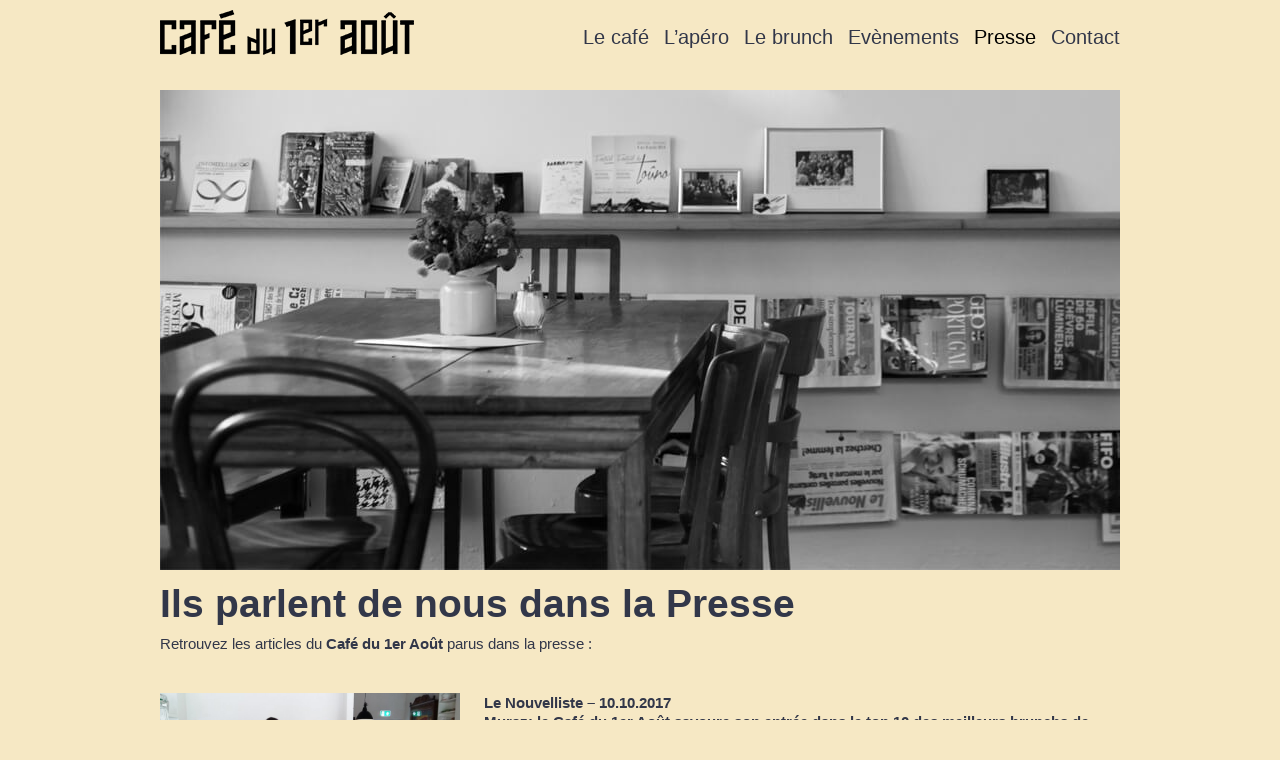

--- FILE ---
content_type: text/html; charset=UTF-8
request_url: https://www.cafedu1eraout.ch/revue-de-presse/
body_size: 11136
content:
<!DOCTYPE html>
<!--[if IE 8 ]> <html class="ie8"> <![endif]-->
<!--[if IE 9 ]> <html class="ie9"> <![endif]-->
<!--[if (gt IE 9)|!(IE)]><!--> <html lang="fr-FR"> <!--<![endif]-->
<head>

		
	<title>Ils parlent de nous dans la Presse - Café du 1er Août</title>

	<meta charset="UTF-8" />
	
	<!--Load WP Head-->
	
	<meta name='robots' content='index, follow, max-image-preview:large, max-snippet:-1, max-video-preview:-1' />

	<!-- This site is optimized with the Yoast SEO plugin v24.3 - https://yoast.com/wordpress/plugins/seo/ -->
	<link rel="canonical" href="https://www.cafedu1eraout.ch/revue-de-presse/" />
	<meta property="og:locale" content="fr_FR" />
	<meta property="og:type" content="article" />
	<meta property="og:title" content="Ils parlent de nous dans la Presse - Café du 1er Août" />
	<meta property="og:description" content="Retrouvez les articles du Café du 1er Août parus dans la presse : Le Nouvelliste &#8211; 10.10.2017 Muraz: le Café du 1er Août savoure son entrée dans le top 10 des meilleurs brunchs de Romandie Le Café du 1er Août est le seul établissement valaisan à paraître dans le classement des brunchs du Gault&amp;Millau Channel. Read More" />
	<meta property="og:url" content="https://www.cafedu1eraout.ch/revue-de-presse/" />
	<meta property="og:site_name" content="Café du 1er Août" />
	<meta property="article:modified_time" content="2025-02-27T06:48:56+00:00" />
	<meta property="og:image" content="https://www.cafedu1eraout.ch/wp-content/uploads/2017/10/revuedepressev3.jpg" />
	<meta property="og:image:width" content="960" />
	<meta property="og:image:height" content="480" />
	<meta property="og:image:type" content="image/jpeg" />
	<meta name="twitter:card" content="summary_large_image" />
	<meta name="twitter:label1" content="Durée de lecture estimée" />
	<meta name="twitter:data1" content="3 minutes" />
	<script type="application/ld+json" class="yoast-schema-graph">{"@context":"https://schema.org","@graph":[{"@type":"WebPage","@id":"https://www.cafedu1eraout.ch/revue-de-presse/","url":"https://www.cafedu1eraout.ch/revue-de-presse/","name":"Ils parlent de nous dans la Presse - Café du 1er Août","isPartOf":{"@id":"https://www.cafedu1eraout.ch/#website"},"primaryImageOfPage":{"@id":"https://www.cafedu1eraout.ch/revue-de-presse/#primaryimage"},"image":{"@id":"https://www.cafedu1eraout.ch/revue-de-presse/#primaryimage"},"thumbnailUrl":"https://www.cafedu1eraout.ch/wp-content/uploads/2017/10/revuedepressev3.jpg","datePublished":"2017-10-16T05:36:18+00:00","dateModified":"2025-02-27T06:48:56+00:00","breadcrumb":{"@id":"https://www.cafedu1eraout.ch/revue-de-presse/#breadcrumb"},"inLanguage":"fr-FR","potentialAction":[{"@type":"ReadAction","target":["https://www.cafedu1eraout.ch/revue-de-presse/"]}]},{"@type":"ImageObject","inLanguage":"fr-FR","@id":"https://www.cafedu1eraout.ch/revue-de-presse/#primaryimage","url":"https://www.cafedu1eraout.ch/wp-content/uploads/2017/10/revuedepressev3.jpg","contentUrl":"https://www.cafedu1eraout.ch/wp-content/uploads/2017/10/revuedepressev3.jpg","width":960,"height":480},{"@type":"BreadcrumbList","@id":"https://www.cafedu1eraout.ch/revue-de-presse/#breadcrumb","itemListElement":[{"@type":"ListItem","position":1,"name":"Accueil","item":"https://www.cafedu1eraout.ch/"},{"@type":"ListItem","position":2,"name":"Ils parlent de nous dans la Presse"}]},{"@type":"WebSite","@id":"https://www.cafedu1eraout.ch/#website","url":"https://www.cafedu1eraout.ch/","name":"Café du 1er Août","description":"","potentialAction":[{"@type":"SearchAction","target":{"@type":"EntryPoint","urlTemplate":"https://www.cafedu1eraout.ch/?s={search_term_string}"},"query-input":{"@type":"PropertyValueSpecification","valueRequired":true,"valueName":"search_term_string"}}],"inLanguage":"fr-FR"}]}</script>
	<!-- / Yoast SEO plugin. -->


<link rel='dns-prefetch' href='//www.googletagmanager.com' />
<link rel='dns-prefetch' href='//fonts.googleapis.com' />
<link rel="alternate" type="application/rss+xml" title="Café du 1er Août &raquo; Flux" href="https://www.cafedu1eraout.ch/feed/" />
<link rel="alternate" type="application/rss+xml" title="Café du 1er Août &raquo; Flux des commentaires" href="https://www.cafedu1eraout.ch/comments/feed/" />
<link rel="alternate" title="oEmbed (JSON)" type="application/json+oembed" href="https://www.cafedu1eraout.ch/wp-json/oembed/1.0/embed?url=https%3A%2F%2Fwww.cafedu1eraout.ch%2Frevue-de-presse%2F" />
<link rel="alternate" title="oEmbed (XML)" type="text/xml+oembed" href="https://www.cafedu1eraout.ch/wp-json/oembed/1.0/embed?url=https%3A%2F%2Fwww.cafedu1eraout.ch%2Frevue-de-presse%2F&#038;format=xml" />
<style id='wp-img-auto-sizes-contain-inline-css' type='text/css'>
img:is([sizes=auto i],[sizes^="auto," i]){contain-intrinsic-size:3000px 1500px}
/*# sourceURL=wp-img-auto-sizes-contain-inline-css */
</style>
<style id='wp-emoji-styles-inline-css' type='text/css'>

	img.wp-smiley, img.emoji {
		display: inline !important;
		border: none !important;
		box-shadow: none !important;
		height: 1em !important;
		width: 1em !important;
		margin: 0 0.07em !important;
		vertical-align: -0.1em !important;
		background: none !important;
		padding: 0 !important;
	}
/*# sourceURL=wp-emoji-styles-inline-css */
</style>
<style id='wp-block-library-inline-css' type='text/css'>
:root{--wp-block-synced-color:#7a00df;--wp-block-synced-color--rgb:122,0,223;--wp-bound-block-color:var(--wp-block-synced-color);--wp-editor-canvas-background:#ddd;--wp-admin-theme-color:#007cba;--wp-admin-theme-color--rgb:0,124,186;--wp-admin-theme-color-darker-10:#006ba1;--wp-admin-theme-color-darker-10--rgb:0,107,160.5;--wp-admin-theme-color-darker-20:#005a87;--wp-admin-theme-color-darker-20--rgb:0,90,135;--wp-admin-border-width-focus:2px}@media (min-resolution:192dpi){:root{--wp-admin-border-width-focus:1.5px}}.wp-element-button{cursor:pointer}:root .has-very-light-gray-background-color{background-color:#eee}:root .has-very-dark-gray-background-color{background-color:#313131}:root .has-very-light-gray-color{color:#eee}:root .has-very-dark-gray-color{color:#313131}:root .has-vivid-green-cyan-to-vivid-cyan-blue-gradient-background{background:linear-gradient(135deg,#00d084,#0693e3)}:root .has-purple-crush-gradient-background{background:linear-gradient(135deg,#34e2e4,#4721fb 50%,#ab1dfe)}:root .has-hazy-dawn-gradient-background{background:linear-gradient(135deg,#faaca8,#dad0ec)}:root .has-subdued-olive-gradient-background{background:linear-gradient(135deg,#fafae1,#67a671)}:root .has-atomic-cream-gradient-background{background:linear-gradient(135deg,#fdd79a,#004a59)}:root .has-nightshade-gradient-background{background:linear-gradient(135deg,#330968,#31cdcf)}:root .has-midnight-gradient-background{background:linear-gradient(135deg,#020381,#2874fc)}:root{--wp--preset--font-size--normal:16px;--wp--preset--font-size--huge:42px}.has-regular-font-size{font-size:1em}.has-larger-font-size{font-size:2.625em}.has-normal-font-size{font-size:var(--wp--preset--font-size--normal)}.has-huge-font-size{font-size:var(--wp--preset--font-size--huge)}.has-text-align-center{text-align:center}.has-text-align-left{text-align:left}.has-text-align-right{text-align:right}.has-fit-text{white-space:nowrap!important}#end-resizable-editor-section{display:none}.aligncenter{clear:both}.items-justified-left{justify-content:flex-start}.items-justified-center{justify-content:center}.items-justified-right{justify-content:flex-end}.items-justified-space-between{justify-content:space-between}.screen-reader-text{border:0;clip-path:inset(50%);height:1px;margin:-1px;overflow:hidden;padding:0;position:absolute;width:1px;word-wrap:normal!important}.screen-reader-text:focus{background-color:#ddd;clip-path:none;color:#444;display:block;font-size:1em;height:auto;left:5px;line-height:normal;padding:15px 23px 14px;text-decoration:none;top:5px;width:auto;z-index:100000}html :where(.has-border-color){border-style:solid}html :where([style*=border-top-color]){border-top-style:solid}html :where([style*=border-right-color]){border-right-style:solid}html :where([style*=border-bottom-color]){border-bottom-style:solid}html :where([style*=border-left-color]){border-left-style:solid}html :where([style*=border-width]){border-style:solid}html :where([style*=border-top-width]){border-top-style:solid}html :where([style*=border-right-width]){border-right-style:solid}html :where([style*=border-bottom-width]){border-bottom-style:solid}html :where([style*=border-left-width]){border-left-style:solid}html :where(img[class*=wp-image-]){height:auto;max-width:100%}:where(figure){margin:0 0 1em}html :where(.is-position-sticky){--wp-admin--admin-bar--position-offset:var(--wp-admin--admin-bar--height,0px)}@media screen and (max-width:600px){html :where(.is-position-sticky){--wp-admin--admin-bar--position-offset:0px}}

/*# sourceURL=wp-block-library-inline-css */
</style><style id='global-styles-inline-css' type='text/css'>
:root{--wp--preset--aspect-ratio--square: 1;--wp--preset--aspect-ratio--4-3: 4/3;--wp--preset--aspect-ratio--3-4: 3/4;--wp--preset--aspect-ratio--3-2: 3/2;--wp--preset--aspect-ratio--2-3: 2/3;--wp--preset--aspect-ratio--16-9: 16/9;--wp--preset--aspect-ratio--9-16: 9/16;--wp--preset--color--black: #000000;--wp--preset--color--cyan-bluish-gray: #abb8c3;--wp--preset--color--white: #ffffff;--wp--preset--color--pale-pink: #f78da7;--wp--preset--color--vivid-red: #cf2e2e;--wp--preset--color--luminous-vivid-orange: #ff6900;--wp--preset--color--luminous-vivid-amber: #fcb900;--wp--preset--color--light-green-cyan: #7bdcb5;--wp--preset--color--vivid-green-cyan: #00d084;--wp--preset--color--pale-cyan-blue: #8ed1fc;--wp--preset--color--vivid-cyan-blue: #0693e3;--wp--preset--color--vivid-purple: #9b51e0;--wp--preset--gradient--vivid-cyan-blue-to-vivid-purple: linear-gradient(135deg,rgb(6,147,227) 0%,rgb(155,81,224) 100%);--wp--preset--gradient--light-green-cyan-to-vivid-green-cyan: linear-gradient(135deg,rgb(122,220,180) 0%,rgb(0,208,130) 100%);--wp--preset--gradient--luminous-vivid-amber-to-luminous-vivid-orange: linear-gradient(135deg,rgb(252,185,0) 0%,rgb(255,105,0) 100%);--wp--preset--gradient--luminous-vivid-orange-to-vivid-red: linear-gradient(135deg,rgb(255,105,0) 0%,rgb(207,46,46) 100%);--wp--preset--gradient--very-light-gray-to-cyan-bluish-gray: linear-gradient(135deg,rgb(238,238,238) 0%,rgb(169,184,195) 100%);--wp--preset--gradient--cool-to-warm-spectrum: linear-gradient(135deg,rgb(74,234,220) 0%,rgb(151,120,209) 20%,rgb(207,42,186) 40%,rgb(238,44,130) 60%,rgb(251,105,98) 80%,rgb(254,248,76) 100%);--wp--preset--gradient--blush-light-purple: linear-gradient(135deg,rgb(255,206,236) 0%,rgb(152,150,240) 100%);--wp--preset--gradient--blush-bordeaux: linear-gradient(135deg,rgb(254,205,165) 0%,rgb(254,45,45) 50%,rgb(107,0,62) 100%);--wp--preset--gradient--luminous-dusk: linear-gradient(135deg,rgb(255,203,112) 0%,rgb(199,81,192) 50%,rgb(65,88,208) 100%);--wp--preset--gradient--pale-ocean: linear-gradient(135deg,rgb(255,245,203) 0%,rgb(182,227,212) 50%,rgb(51,167,181) 100%);--wp--preset--gradient--electric-grass: linear-gradient(135deg,rgb(202,248,128) 0%,rgb(113,206,126) 100%);--wp--preset--gradient--midnight: linear-gradient(135deg,rgb(2,3,129) 0%,rgb(40,116,252) 100%);--wp--preset--font-size--small: 13px;--wp--preset--font-size--medium: 20px;--wp--preset--font-size--large: 36px;--wp--preset--font-size--x-large: 42px;--wp--preset--spacing--20: 0.44rem;--wp--preset--spacing--30: 0.67rem;--wp--preset--spacing--40: 1rem;--wp--preset--spacing--50: 1.5rem;--wp--preset--spacing--60: 2.25rem;--wp--preset--spacing--70: 3.38rem;--wp--preset--spacing--80: 5.06rem;--wp--preset--shadow--natural: 6px 6px 9px rgba(0, 0, 0, 0.2);--wp--preset--shadow--deep: 12px 12px 50px rgba(0, 0, 0, 0.4);--wp--preset--shadow--sharp: 6px 6px 0px rgba(0, 0, 0, 0.2);--wp--preset--shadow--outlined: 6px 6px 0px -3px rgb(255, 255, 255), 6px 6px rgb(0, 0, 0);--wp--preset--shadow--crisp: 6px 6px 0px rgb(0, 0, 0);}:where(.is-layout-flex){gap: 0.5em;}:where(.is-layout-grid){gap: 0.5em;}body .is-layout-flex{display: flex;}.is-layout-flex{flex-wrap: wrap;align-items: center;}.is-layout-flex > :is(*, div){margin: 0;}body .is-layout-grid{display: grid;}.is-layout-grid > :is(*, div){margin: 0;}:where(.wp-block-columns.is-layout-flex){gap: 2em;}:where(.wp-block-columns.is-layout-grid){gap: 2em;}:where(.wp-block-post-template.is-layout-flex){gap: 1.25em;}:where(.wp-block-post-template.is-layout-grid){gap: 1.25em;}.has-black-color{color: var(--wp--preset--color--black) !important;}.has-cyan-bluish-gray-color{color: var(--wp--preset--color--cyan-bluish-gray) !important;}.has-white-color{color: var(--wp--preset--color--white) !important;}.has-pale-pink-color{color: var(--wp--preset--color--pale-pink) !important;}.has-vivid-red-color{color: var(--wp--preset--color--vivid-red) !important;}.has-luminous-vivid-orange-color{color: var(--wp--preset--color--luminous-vivid-orange) !important;}.has-luminous-vivid-amber-color{color: var(--wp--preset--color--luminous-vivid-amber) !important;}.has-light-green-cyan-color{color: var(--wp--preset--color--light-green-cyan) !important;}.has-vivid-green-cyan-color{color: var(--wp--preset--color--vivid-green-cyan) !important;}.has-pale-cyan-blue-color{color: var(--wp--preset--color--pale-cyan-blue) !important;}.has-vivid-cyan-blue-color{color: var(--wp--preset--color--vivid-cyan-blue) !important;}.has-vivid-purple-color{color: var(--wp--preset--color--vivid-purple) !important;}.has-black-background-color{background-color: var(--wp--preset--color--black) !important;}.has-cyan-bluish-gray-background-color{background-color: var(--wp--preset--color--cyan-bluish-gray) !important;}.has-white-background-color{background-color: var(--wp--preset--color--white) !important;}.has-pale-pink-background-color{background-color: var(--wp--preset--color--pale-pink) !important;}.has-vivid-red-background-color{background-color: var(--wp--preset--color--vivid-red) !important;}.has-luminous-vivid-orange-background-color{background-color: var(--wp--preset--color--luminous-vivid-orange) !important;}.has-luminous-vivid-amber-background-color{background-color: var(--wp--preset--color--luminous-vivid-amber) !important;}.has-light-green-cyan-background-color{background-color: var(--wp--preset--color--light-green-cyan) !important;}.has-vivid-green-cyan-background-color{background-color: var(--wp--preset--color--vivid-green-cyan) !important;}.has-pale-cyan-blue-background-color{background-color: var(--wp--preset--color--pale-cyan-blue) !important;}.has-vivid-cyan-blue-background-color{background-color: var(--wp--preset--color--vivid-cyan-blue) !important;}.has-vivid-purple-background-color{background-color: var(--wp--preset--color--vivid-purple) !important;}.has-black-border-color{border-color: var(--wp--preset--color--black) !important;}.has-cyan-bluish-gray-border-color{border-color: var(--wp--preset--color--cyan-bluish-gray) !important;}.has-white-border-color{border-color: var(--wp--preset--color--white) !important;}.has-pale-pink-border-color{border-color: var(--wp--preset--color--pale-pink) !important;}.has-vivid-red-border-color{border-color: var(--wp--preset--color--vivid-red) !important;}.has-luminous-vivid-orange-border-color{border-color: var(--wp--preset--color--luminous-vivid-orange) !important;}.has-luminous-vivid-amber-border-color{border-color: var(--wp--preset--color--luminous-vivid-amber) !important;}.has-light-green-cyan-border-color{border-color: var(--wp--preset--color--light-green-cyan) !important;}.has-vivid-green-cyan-border-color{border-color: var(--wp--preset--color--vivid-green-cyan) !important;}.has-pale-cyan-blue-border-color{border-color: var(--wp--preset--color--pale-cyan-blue) !important;}.has-vivid-cyan-blue-border-color{border-color: var(--wp--preset--color--vivid-cyan-blue) !important;}.has-vivid-purple-border-color{border-color: var(--wp--preset--color--vivid-purple) !important;}.has-vivid-cyan-blue-to-vivid-purple-gradient-background{background: var(--wp--preset--gradient--vivid-cyan-blue-to-vivid-purple) !important;}.has-light-green-cyan-to-vivid-green-cyan-gradient-background{background: var(--wp--preset--gradient--light-green-cyan-to-vivid-green-cyan) !important;}.has-luminous-vivid-amber-to-luminous-vivid-orange-gradient-background{background: var(--wp--preset--gradient--luminous-vivid-amber-to-luminous-vivid-orange) !important;}.has-luminous-vivid-orange-to-vivid-red-gradient-background{background: var(--wp--preset--gradient--luminous-vivid-orange-to-vivid-red) !important;}.has-very-light-gray-to-cyan-bluish-gray-gradient-background{background: var(--wp--preset--gradient--very-light-gray-to-cyan-bluish-gray) !important;}.has-cool-to-warm-spectrum-gradient-background{background: var(--wp--preset--gradient--cool-to-warm-spectrum) !important;}.has-blush-light-purple-gradient-background{background: var(--wp--preset--gradient--blush-light-purple) !important;}.has-blush-bordeaux-gradient-background{background: var(--wp--preset--gradient--blush-bordeaux) !important;}.has-luminous-dusk-gradient-background{background: var(--wp--preset--gradient--luminous-dusk) !important;}.has-pale-ocean-gradient-background{background: var(--wp--preset--gradient--pale-ocean) !important;}.has-electric-grass-gradient-background{background: var(--wp--preset--gradient--electric-grass) !important;}.has-midnight-gradient-background{background: var(--wp--preset--gradient--midnight) !important;}.has-small-font-size{font-size: var(--wp--preset--font-size--small) !important;}.has-medium-font-size{font-size: var(--wp--preset--font-size--medium) !important;}.has-large-font-size{font-size: var(--wp--preset--font-size--large) !important;}.has-x-large-font-size{font-size: var(--wp--preset--font-size--x-large) !important;}
/*# sourceURL=global-styles-inline-css */
</style>

<style id='classic-theme-styles-inline-css' type='text/css'>
/*! This file is auto-generated */
.wp-block-button__link{color:#fff;background-color:#32373c;border-radius:9999px;box-shadow:none;text-decoration:none;padding:calc(.667em + 2px) calc(1.333em + 2px);font-size:1.125em}.wp-block-file__button{background:#32373c;color:#fff;text-decoration:none}
/*# sourceURL=/wp-includes/css/classic-themes.min.css */
</style>
<link rel='stylesheet' id='default-css' href='https://www.cafedu1eraout.ch/wp-content/themes/cafedu1eraout/js/lightbox/themes/default/jquery.lightbox.css' type='text/css' media='screen' />
<link rel='stylesheet' id='options_typography_Open+Sans-css' href='http://fonts.googleapis.com/css?family=Open+Sans' type='text/css' media='all' />
<link rel='stylesheet' id='main-css' href='https://www.cafedu1eraout.ch/wp-content/themes/cafedu1eraout/style.css?ver=1.3.0' type='text/css' media='screen' />
<link rel='stylesheet' id='newsletter-css' href='https://www.cafedu1eraout.ch/wp-content/plugins/newsletter/style.css?ver=9.1.0' type='text/css' media='all' />
<script type="text/javascript" src="https://www.cafedu1eraout.ch/wp-includes/js/jquery/jquery.min.js?ver=3.7.1" id="jquery-core-js"></script>
<script type="text/javascript" src="https://www.cafedu1eraout.ch/wp-includes/js/jquery/jquery-migrate.min.js?ver=3.4.1" id="jquery-migrate-js"></script>

<!-- Extrait Google Analytics ajouté par Site Kit -->
<script type="text/javascript" src="https://www.googletagmanager.com/gtag/js?id=GT-PLFF3VQ" id="google_gtagjs-js" async></script>
<script type="text/javascript" id="google_gtagjs-js-after">
/* <![CDATA[ */
window.dataLayer = window.dataLayer || [];function gtag(){dataLayer.push(arguments);}
gtag('set', 'linker', {"domains":["www.cafedu1eraout.ch"]} );
gtag("js", new Date());
gtag("set", "developer_id.dZTNiMT", true);
gtag("config", "GT-PLFF3VQ");
//# sourceURL=google_gtagjs-js-after
/* ]]> */
</script>

<!-- Arrêter l&#039;extrait Google Analytics ajouté par Site Kit -->
<link rel="https://api.w.org/" href="https://www.cafedu1eraout.ch/wp-json/" /><link rel="alternate" title="JSON" type="application/json" href="https://www.cafedu1eraout.ch/wp-json/wp/v2/pages/880" /><link rel="EditURI" type="application/rsd+xml" title="RSD" href="https://www.cafedu1eraout.ch/xmlrpc.php?rsd" />
<meta name="generator" content="WordPress 6.9" />
<link rel='shortlink' href='https://www.cafedu1eraout.ch/?p=880' />
<meta name="generator" content="Site Kit by Google 1.122.0" /><!--[if lt IE 9]><script src="https://www.cafedu1eraout.ch/wp-content/themes/cafedu1eraout/js/html5.js"></script><script src="https://www.cafedu1eraout.ch/wp-content/themes/cafedu1eraout/js/respond.min.js"></script><style> .shadow { behavior: url(https://www.cafedu1eraout.ch/wp-content/themes/cafedu1eraout/js/PIE.htc) }</style><![endif]-->	
	<!-- End WP Head -->
	
	<meta http-equiv="X-UA-Compatible" content="IE=edge,chrome=1">
	
		<link rel="shortcut icon" href="https://www.cafedu1eraout.ch/wp-content/uploads/2024/03/LOGO_CD1er.jpg" type="image/x-icon" />
		
		
	<meta name="viewport" content="width=device-width, initial-scale=1.0">
	
	
			
<!-- Theme Version -->
<meta name="generator" content="Moonrise 1.3.0" />
				
				 
<style type='text/css'>
	
	body {font-family:Open Sans, sans-serif; font-size:15px; }
#text-logo p, #text-logo h1 {font-family:Open Sans, sans-serif; font-size:50px; }
h1, h2, h3, h4, h5, h6 {font-family:Open Sans, sans-serif; font-size:Array; }
#header li {font-family:Open Sans, sans-serif; font-size:20px; }
	
	body { background:  #f6e8c4    ; 
		 }
					body { color: #323749 }
				h1, h2, h3, h4, h5, h6 { color: #323749 }
				a, a:visited { color: #6e0000 }
				a:hover { color: #bb2c2c }
				#header, .fixed #header { background-color: #f6e8c4 }
					select.tinynav,
		#navigation li a,
		#navigation li a:visited,
		#header div.menu ul li a,
		#header div.menu ul li a:visited { 
			color: #323749; 
			border-color: #323749;
		}
				#navigation,
		#header div.menu { margin-top: 27px; }
				#navigation li.current-menu-item a,
		#navigation li a:hover,
		#header div.menu ul li a:hover,
		#header div.menu ul li.current_page_item a { color: #bb2c2c; }
				#header .menu li ul { background-color: #bb2c2c; }
				input[type="button"],
		input[type="submit"] { background-color: #bb2c2c; }
		
		#author,
		#comment,
		#email,
		#url,
		input#s,
		textarea,
		input[type="text"],
		.gform_body input,
		.gform_body textarea,
		li.bypostauthor { border-left-color: #bb2c2c; }
				 a.button,
		 input[type="button"],
		 input[type="submit"] { color: #ffffff; }
				a:hover.button,
		input:hover[type="button"],
		input:hover[type="submit"] { background-color: #323749;}
				input:hover[type="button"],
		input:hover[type="submit"] { color: #ffffff; }
		
	
</style>
 
    
    <!--Load Booking Form-->
    
    <script>jQuery(document).ready(function ($) {
	$('.rtb-booking-form form').attr( 'action', '#six' );
});</script>

	<!--Load Booking Form-->
	
</head>

<body class="wp-singular page-template page-template-page-full page-template-page-full-php page page-id-880 wp-theme-cafedu1eraout chrome fixed">
<div id="fb-root"></div>
<script>(function(d, s, id) {
  var js, fjs = d.getElementsByTagName(s)[0];
  if (d.getElementById(id)) return;
  js = d.createElement(s); js.id = id;
  js.src = "//connect.facebook.net/fr_FR/sdk.js#xfbml=1&version=v2.0";
  fjs.parentNode.insertBefore(js, fjs);
}(document, 'script', 'facebook-jssdk'));</script>
	<div id="header">
		
		<div id="header-content" class="cf">
		
						
				<div id="logo"><p><a href="https://www.cafedu1eraout.ch/"><img src="https://www.cafedu1eraout.ch/wp-content/uploads/2014/08/logo_cafedu1eraout.gif" alt="Café du 1er Août" /></a></p>				</div>
				
						
			<nav id="navigation" class="header-menu"><ul id="site-navigation" class="menu"><li id="menu-item-99" class="menu-item menu-item-type-custom menu-item-object-custom menu-item-home menu-item-99"><a href="http://www.cafedu1eraout.ch/#two">Le café</a></li>
<li id="menu-item-100" class="menu-item menu-item-type-custom menu-item-object-custom menu-item-home menu-item-100"><a href="http://www.cafedu1eraout.ch/#three">L&rsquo;apéro</a></li>
<li id="menu-item-101" class="menu-item menu-item-type-custom menu-item-object-custom menu-item-home menu-item-101"><a href="http://www.cafedu1eraout.ch/#four">Le brunch</a></li>
<li id="menu-item-102" class="menu-item menu-item-type-custom menu-item-object-custom menu-item-home menu-item-102"><a href="http://www.cafedu1eraout.ch/#five">Evènements</a></li>
<li id="menu-item-950" class="menu-item menu-item-type-post_type menu-item-object-page current-menu-item page_item page-item-880 current_page_item menu-item-950"><a href="https://www.cafedu1eraout.ch/revue-de-presse/" aria-current="page">Presse</a></li>
<li id="menu-item-31" class="menu-item menu-item-type-custom menu-item-object-custom menu-item-home menu-item-31"><a href="http://www.cafedu1eraout.ch/#six">Contact</a></li>
</ul></nav>		
		</div><!-- #header-content -->
			
	</div><!-- #header -->
<div class="wrap cf">
		
		
		<article id="post-880" class="post-880 page type-page status-publish format-image has-post-thumbnail hentry">
			
			
		<div class="featured"><a href="https://www.cafedu1eraout.ch/revue-de-presse/" rel="bookmark"><img width="960" height="480" src="https://www.cafedu1eraout.ch/wp-content/uploads/2017/10/revuedepressev3-960x480.jpg" class="attachment-single size-single wp-post-image" alt="" decoding="async" fetchpriority="high" srcset="https://www.cafedu1eraout.ch/wp-content/uploads/2017/10/revuedepressev3.jpg 960w, https://www.cafedu1eraout.ch/wp-content/uploads/2017/10/revuedepressev3-300x150.jpg 300w, https://www.cafedu1eraout.ch/wp-content/uploads/2017/10/revuedepressev3-768x384.jpg 768w, https://www.cafedu1eraout.ch/wp-content/uploads/2017/10/revuedepressev3-710x355.jpg 710w, https://www.cafedu1eraout.ch/wp-content/uploads/2017/10/revuedepressev3-200x100.jpg 200w, https://www.cafedu1eraout.ch/wp-content/uploads/2017/10/revuedepressev3-310x155.jpg 310w" sizes="(max-width: 960px) 100vw, 960px" /></a></div>
	
			
			<h1 class="page-title">Ils parlent de nous dans la Presse</h1>
			
			<p style="margin-bottom: 40px;">Retrouvez les articles du <strong>Café du 1er Août</strong> parus dans la presse :</p>
<div style="display: inline-block;">
<div><a href="https://www.lenouvelliste.ch/articles/valais/valais-central/muraz-le-cafe-du-1er-aout-entre-dans-le-top-10-du-classement-des-brunchs-du-gault-et-millau-channel-707333" target="_blank" rel="noopener noreferrer"><img decoding="async" class="size-medium wp-image-694 alignleft" src="https://www.cafedu1eraout.ch/wp-content/uploads/2017/10/asset-version-74b61a6a61-brunch.jpg" alt="" width="300" height="110"></a></div>
<div><b>Le Nouvelliste &#8211; 10.10.2017</b></div>
<div><b>Muraz: le Café du 1er Août savoure son entrée dans le top 10 des meilleurs brunchs de Romandie </b></div>
<div>Le Café du 1er Août est le seul établissement valaisan à paraître dans le classement des brunchs du Gault&amp;Millau Channel. Une consécration pour son équipe, mais aussi pour tout le village.</div>
<div><a href="https://www.lenouvelliste.ch/articles/valais/valais-central/muraz-le-cafe-du-1er-aout-entre-dans-le-top-10-du-classement-des-brunchs-du-gault-et-millau-channel-707333" target="_blank" rel="noopener noreferrer">Lire l&rsquo;article</a></div>
</div>
<hr>
<div style="display: inline-block;">
<div><a href="https://www.gaultmillau.ch/fr/sevader/les-10-meilleurs-brunchs" target="_blank" rel="noopener noreferrer"><img decoding="async" class="size-medium wp-image-694 alignleft" src="https://www.cafedu1eraout.ch/wp-content/uploads/2017/10/gaultmillau_channel_brunch_cafe1eraout.jpg" alt="" width="300" height="110"></a></div>
<div><b>Gault &amp; Millau &#8211; 12.09.2017</b></div>
<div><b>Les 10 meilleurs brunchs</b></div>
<div>A deux pas des vignes, ce café propose tous les dimanches des brunchs composés de produits &nbsp;issus de commerces locaux: pains de chez <i>Moreillon</i>, charcuteries de chez <i>Girardin</i>…</div>
<div><a href="https://www.gaultmillau.ch/fr/top-10/10-brunchs-vraiment-cool-pour-le-1er-aout-733553" target="_blank" rel="noopener noreferrer">Lire l&rsquo;article</a></div>
</div>
<hr>
<div style="display: inline-block;">
<div><a href="https://www.lenouvelliste.ch/articles/valais/valais-central/une-saint-valentin-qui-pue-du-bec-635665" target="_blank" rel="noopener noreferrer"><img loading="lazy" decoding="async" class="size-medium wp-image-694 alignleft" src="https://www.cafedu1eraout.ch/wp-content/uploads/2017/10/asset-version-39a578823d-DATA_ART_4451828.JPG.jpg" alt="" width="300" height="110"></a></div>
<div><b>Le Nouvelliste &#8211; 13.02.2017</b></div>
<div><b>Une Saint-Valentin qui pue du bec</b></div>
<div>Des endives au roquefort accompagnées de pain à l’ail, des spaghettis au pesto relevé et un gâteau au gros sel. A première vue, personne ne devrait être confronté à un tel menu ce mardi à l’occasion de la Saint-Valentin. A moins qu’une rupture ou un divorce ne figure à l’ordre du jour de la soirée. Pourtant, il sera&#8230;</div>
<div><a href="https://www.lenouvelliste.ch/articles/valais/valais-central/une-saint-valentin-qui-pue-du-bec-635665" target="_blank" rel="noopener noreferrer">Lire l&rsquo;article</a></div>
</div>
<hr>
<div style="display: inline-block;">
<div><a href="https://www.cafedu1eraout.ch/wp-content/uploads/2018/03/fooby_2303.pdf" target="_blank" rel="noopener noreferrer"><img loading="lazy" decoding="async" class="size-medium wp-image-694 alignleft" src="https://www.cafedu1eraout.ch/wp-content/uploads/2018/03/20minutesch.jpg" alt="" width="300" height="110"></a></div>
<div><b>20minutes.ch &#8211; 23.03.2018</b></div>
<div><b>Brunch: allez-y sans prise de tête</b></div>
<div>«La clientèle Suisse est super», déclare Anna-Katharina Lode. Forte d’expériences dans des hôtels et restaurants à l’étranger, la patronne du Café du 1er août témoigne: «Ici, les clients ne surchargent pas leurs assiettes.» Ce que confirment les patrons des Trentenaires aiment la bonne bière et du Living Room&#8230;</div>
<div><a href="https://www.cafedu1eraout.ch/wp-content/uploads/2018/03/fooby_2303.pdf" target="_blank" rel="noopener noreferrer">Lire l&rsquo;article</a></div>
</div>
<h2 style="margin: 40px 0px;">Nos partenaires médias</h2>
<div style="margin-bottom: 20px;">
<div class="video-container"><iframe loading="lazy" src="https://www.youtube.com/embed/hn2v2y7ZZfg?rel=0" allowfullscreen="allowfullscreen" width="640" height="360" frameborder="0"></iframe></div>
</div>
<div><b>Passeport Valaisan</b></div>
<div>Dans un cadre original et chaleureux, venez découvrir le Café du 1er Août ! Brunch, apéros, concerts, soirées jeux et bien plus encore vous attendent à Muraz.</div>
<div><a href="https://www.passeport-valaisan.ch/fr/?post_type=dd_events&amp;p=11230/" target="_blank" rel="noopener noreferrer">Lire l&rsquo;article</a></div>
<div style="padding: 60px 0px;"></div>
<style type="text/css">
h1 {<br />
    padding-top: 40px !important;<br />
}<br />
</style>
			
						
		</article>
		
		

</div>


<footer id="site">

	<div class="footer-left">
		
				
			<p>Photos Valéry Monnet<br />
            Création site web <a href="http://www.feather-graph.com" title="Création site internet">Feather Graph</a><br /><br />
				&copy; 2026 Café du 1er Août 
			</p> 
		
			
	</div>
	
	<div class="footer-right">
		
			
	</div>

</footer>

<script type='text/javascript'>
/* <![CDATA[ */
var rtb_pickadate = {"date_format":"d mmmm yyyy","time_format":"HH:i","disable_dates":[],"schedule_open":null,"schedule_closed":null,"multiple_locations_enabled":false,"early_bookings":null,"late_bookings":null,"enable_max_reservations":null,"max_people":null,"enable_tables":null,"date_onload":null,"time_interval":"30","first_day":"1","allow_past":false,"date_today_label":"Aujourdhui","date_clear_label":"Effacer","date_close_label":"Fermer","time_clear_label":"Effacer"}
/* ]]> */
</script>
<script type="speculationrules">
{"prefetch":[{"source":"document","where":{"and":[{"href_matches":"/*"},{"not":{"href_matches":["/wp-*.php","/wp-admin/*","/wp-content/uploads/*","/wp-content/*","/wp-content/plugins/*","/wp-content/themes/cafedu1eraout/*","/*\\?(.+)"]}},{"not":{"selector_matches":"a[rel~=\"nofollow\"]"}},{"not":{"selector_matches":".no-prefetch, .no-prefetch a"}}]},"eagerness":"conservative"}]}
</script>
<script type="text/javascript" src="https://www.cafedu1eraout.ch/wp-content/themes/cafedu1eraout/js/lightbox/lightbox.js" id="lightbox-js"></script>
<script type="text/javascript" src="https://www.cafedu1eraout.ch/wp-content/themes/cafedu1eraout/js/fitvids.js" id="vids-js"></script>
<script type="text/javascript" src="https://www.cafedu1eraout.ch/wp-content/themes/cafedu1eraout/js/flexslider.js" id="flex-js"></script>
<script type="text/javascript" src="https://www.cafedu1eraout.ch/wp-includes/js/imagesloaded.min.js?ver=5.0.0" id="imagesloaded-js"></script>
<script type="text/javascript" src="https://www.cafedu1eraout.ch/wp-includes/js/masonry.min.js?ver=4.2.2" id="masonry-js"></script>
<script type="text/javascript" src="https://www.cafedu1eraout.ch/wp-includes/js/jquery/jquery.masonry.min.js?ver=3.1.2b" id="jquery-masonry-js"></script>
<script type="text/javascript" src="https://www.cafedu1eraout.ch/wp-content/themes/cafedu1eraout/js/superfish.js" id="superfish-js"></script>
<script type="text/javascript" src="https://www.cafedu1eraout.ch/wp-content/themes/cafedu1eraout/js/hoverIntent.js" id="hoverintent-js"></script>
<script type="text/javascript" src="https://www.cafedu1eraout.ch/wp-content/themes/cafedu1eraout/js/tinynav.js" id="tinynav-js"></script>
<script type="text/javascript" id="newsletter-js-extra">
/* <![CDATA[ */
var newsletter_data = {"action_url":"https://www.cafedu1eraout.ch/wp-admin/admin-ajax.php"};
//# sourceURL=newsletter-js-extra
/* ]]> */
</script>
<script type="text/javascript" src="https://www.cafedu1eraout.ch/wp-content/plugins/newsletter/main.js?ver=9.1.0" id="newsletter-js"></script>
<script id="wp-emoji-settings" type="application/json">
{"baseUrl":"https://s.w.org/images/core/emoji/17.0.2/72x72/","ext":".png","svgUrl":"https://s.w.org/images/core/emoji/17.0.2/svg/","svgExt":".svg","source":{"concatemoji":"https://www.cafedu1eraout.ch/wp-includes/js/wp-emoji-release.min.js?ver=6.9"}}
</script>
<script type="module">
/* <![CDATA[ */
/*! This file is auto-generated */
const a=JSON.parse(document.getElementById("wp-emoji-settings").textContent),o=(window._wpemojiSettings=a,"wpEmojiSettingsSupports"),s=["flag","emoji"];function i(e){try{var t={supportTests:e,timestamp:(new Date).valueOf()};sessionStorage.setItem(o,JSON.stringify(t))}catch(e){}}function c(e,t,n){e.clearRect(0,0,e.canvas.width,e.canvas.height),e.fillText(t,0,0);t=new Uint32Array(e.getImageData(0,0,e.canvas.width,e.canvas.height).data);e.clearRect(0,0,e.canvas.width,e.canvas.height),e.fillText(n,0,0);const a=new Uint32Array(e.getImageData(0,0,e.canvas.width,e.canvas.height).data);return t.every((e,t)=>e===a[t])}function p(e,t){e.clearRect(0,0,e.canvas.width,e.canvas.height),e.fillText(t,0,0);var n=e.getImageData(16,16,1,1);for(let e=0;e<n.data.length;e++)if(0!==n.data[e])return!1;return!0}function u(e,t,n,a){switch(t){case"flag":return n(e,"\ud83c\udff3\ufe0f\u200d\u26a7\ufe0f","\ud83c\udff3\ufe0f\u200b\u26a7\ufe0f")?!1:!n(e,"\ud83c\udde8\ud83c\uddf6","\ud83c\udde8\u200b\ud83c\uddf6")&&!n(e,"\ud83c\udff4\udb40\udc67\udb40\udc62\udb40\udc65\udb40\udc6e\udb40\udc67\udb40\udc7f","\ud83c\udff4\u200b\udb40\udc67\u200b\udb40\udc62\u200b\udb40\udc65\u200b\udb40\udc6e\u200b\udb40\udc67\u200b\udb40\udc7f");case"emoji":return!a(e,"\ud83e\u1fac8")}return!1}function f(e,t,n,a){let r;const o=(r="undefined"!=typeof WorkerGlobalScope&&self instanceof WorkerGlobalScope?new OffscreenCanvas(300,150):document.createElement("canvas")).getContext("2d",{willReadFrequently:!0}),s=(o.textBaseline="top",o.font="600 32px Arial",{});return e.forEach(e=>{s[e]=t(o,e,n,a)}),s}function r(e){var t=document.createElement("script");t.src=e,t.defer=!0,document.head.appendChild(t)}a.supports={everything:!0,everythingExceptFlag:!0},new Promise(t=>{let n=function(){try{var e=JSON.parse(sessionStorage.getItem(o));if("object"==typeof e&&"number"==typeof e.timestamp&&(new Date).valueOf()<e.timestamp+604800&&"object"==typeof e.supportTests)return e.supportTests}catch(e){}return null}();if(!n){if("undefined"!=typeof Worker&&"undefined"!=typeof OffscreenCanvas&&"undefined"!=typeof URL&&URL.createObjectURL&&"undefined"!=typeof Blob)try{var e="postMessage("+f.toString()+"("+[JSON.stringify(s),u.toString(),c.toString(),p.toString()].join(",")+"));",a=new Blob([e],{type:"text/javascript"});const r=new Worker(URL.createObjectURL(a),{name:"wpTestEmojiSupports"});return void(r.onmessage=e=>{i(n=e.data),r.terminate(),t(n)})}catch(e){}i(n=f(s,u,c,p))}t(n)}).then(e=>{for(const n in e)a.supports[n]=e[n],a.supports.everything=a.supports.everything&&a.supports[n],"flag"!==n&&(a.supports.everythingExceptFlag=a.supports.everythingExceptFlag&&a.supports[n]);var t;a.supports.everythingExceptFlag=a.supports.everythingExceptFlag&&!a.supports.flag,a.supports.everything||((t=a.source||{}).concatemoji?r(t.concatemoji):t.wpemoji&&t.twemoji&&(r(t.twemoji),r(t.wpemoji)))});
//# sourceURL=https://www.cafedu1eraout.ch/wp-includes/js/wp-emoji-loader.min.js
/* ]]> */
</script>
	
<script>

// Flexslider	
	jQuery(window).load(function() {
		jQuery('.flexslider').flexslider({
			animation           :	"slide",
			slideshow           :	true,
			slideshowSpeed      :	5000,
			animationDuration   :	750,
			controlNav          :	false,
			smoothHeight		:	true, 
			directionNav        :	true,
			pauseOnAction       :	true,
			pauseOnHover        :	true,
			useCSS				:	false,
			video				:	true
		});
	});

// superfish
	jQuery(document).ready(function() { 
	        jQuery('#header ul.menu').superfish({ 
	            delay:       1000,                             
	            animation:   {opacity:'show',height:'show'},   
	            speed:       'fast'                          
	        }); 
	    });

// Fit videos
	jQuery(document).ready(function(){
		jQuery(".organizedthemes-video").fitVids();
	});


// Tinynav
	jQuery(function(){
		jQuery("#site-navigation").tinyNav({
		  active: 'selected',
		  header: 'Menu'
		});
	});


	
// Load Lightbox and add lightbox class and rel for prev/next functionality
		jQuery(document).ready(function(){
	    	jQuery('.lightbox').lightbox();
	    		
	    		jQuery('div.gallery a').attr('rel', 'gallery');
	    		jQuery('div.images a').attr('rel', 'gallery');
	    
	    });
	
	// Add lightbox class to single images with links:
		jQuery('a').each(function(){
			
			if ( this.href.toLowerCase().substr(-4).indexOf('.jpg') < 0 &&
			     this.href.toLowerCase().substr(-5).indexOf('.jpeg') < 0 &&
			     this.href.toLowerCase().substr(-4).indexOf('.png') < 0 &&
			     this.href.toLowerCase().substr(-4).indexOf('.gif') < 0 )
			return;
	
			var $lnk = jQuery(this); 
			
			$lnk.addClass('lightbox');
		
		});


// Masonry for widgets, staff and menu
	var $food = jQuery('.food-menu');
		$food.imagesLoaded(function(){
		$food.masonry({
			itemSelector	: '.menu-list',
			gutterWidth		: 60,
			isAnimated		: true
		});
	});
	
	var $staff = jQuery('.staff-list ul');
		$staff.imagesLoaded(function(){
		$staff.masonry({
			itemSelector	: 'li',
			gutterWidth		: 30,
			isAnimated		: true
		});
	});

// Adds class to our header upon scroll
	jQuery(window).scroll(function() {
	
	    if(jQuery(this).scrollTop() > 0) {
	    	jQuery('#header').addClass('movement');
	    } else {
	    	jQuery('#header').removeClass('movement');
	    }
	    
	});

// Smooth Scrolling 
	jQuery(function($) {
	  $('a[href*=#]:not([href=#])').click(function() {
	    if (location.pathname.replace(/^\//,'') == this.pathname.replace(/^\//,'') && location.hostname == this.hostname) {
	      var target = $(this.hash);
	      target = target.length ? target : $('[name=' + this.hash.slice(1) +']');
	      if (target.length) {
	        $('html,body').animate({
	          scrollTop: target.offset().top - 100
	        }, 1000);
	        return false;
	      }
	    }
	  });
	});


// Set top distance for first home block
//	jQuery(document).ready(function(){
//		
//		var headerHeight = jQuery('#header').height();
//	
//		jQuery('.fixed #one').css({'margin-top': headerHeight - 5});
//	
//	})
	
</script>



</body>
</html>

<!-- 52 queries. 0,181 seconds. -->


<link rel="stylesheet" href="https://cdnjs.cloudflare.com/ajax/libs/fancybox/3.5.7/jquery.fancybox.min.css">
<script src="https://cdnjs.cloudflare.com/ajax/libs/fancybox/3.5.7/jquery.fancybox.min.js"></script>

<script type="text/javascript">
    jQuery(document).ready(function($) {
        $("a.lightbox").fancybox();
    });
</script>


--- FILE ---
content_type: text/css
request_url: https://www.cafedu1eraout.ch/wp-content/themes/cafedu1eraout/style.css?ver=1.3.0
body_size: 6500
content:
/* 
	Theme Name: cafedu1eraout
	Description: 
	Author: FEATHER GRAPH
	Author URI: http://www.feather-graph.com
	License:  GNU General Public License
	License URI:  http://www.opensource.org
	
*/

/* Licensed under GNU General Public License.  Learn more at www.opensource.org */

/* Table Of Contents
-----------------------------------------------

01.  Reset
02.  Global Elements
03.  Typography
04.  Header
05.  Navigation
06.  Home Page
07.  Food Section
08.  Services Section
09.  Widgets
10.  Staff
11.  Slider
12.  Contact
13.  Inside Pages
14.  Staff (inside)
15.  Social Icons
16.  Footer
17.  Comments
18.  Images and Galleries
19.  Media Queries (responsive)

 */


/* Eric Meyer's Reset
----------------------------------------------- */

/* Eric Meyer's Reset Reloaded */html, body, div, span, applet, object, iframe,h1, h2, h3, h4, h5, h6, p, blockquote, pre,a, abbr, acronym, address, big, cite, code,del, dfn, em, font, img, ins, kbd, q, s, samp,small, strike, strong, sub, sup, tt, var,b, u, i, center,dl, dt, dd, ol, ul, li,fieldset, form, label, legend,table, caption, tbody, tfoot, thead, tr, th, td {margin: 0;padding: 0;border: 0;outline: 0;font-size: 100%;vertical-align: baseline;background: transparent;}body {line-height: 1;}ol, ul {list-style: none;}blockquote, q {quotes: none;}:focus {outline: 0;}ins {text-decoration: none;}del {text-decoration: line-through;}table {border-collapse: collapse;border-spacing: 0;}

article, aside, canvas, figure, figure img, figcaption, hgroup, footer, header, nav, section, audio, video { display: block; }

a img { 
	border: 0 
}

figure { 
	margin: 0 
}

img, 
object, 
embed { 
	max-width: 100%; 
	height: auto; 
}

video { 
	width: 100%; 
	height: auto; 
}

img { 
	border: 0;	
	-ms-interpolation-mode: bicubic  /* IE Images */;
}

svg:not(:root){ 
	overflow: hidden /* Correct IE9 overflow */; 
} 

/* Global Elements
----------------------------------------------- */

html { 
	height: auto; 
	font-size: 100%; 
	overflow-y: scroll; 
	-webkit-text-size-adjust: 100%; 
} 

body {
	margin: 0;
	min-height: 100%; 
	-webkit-font-smoothing: antialiased; 
	font-smoothing: antialiased;
	color: #000;
	background-color: #e2e2e2;
}

a, 
a:visited {
	color: #213e68;
	text-decoration: none;
}

a:hover {
	color: #747474;
	text-decoration: none;
}

img {
	border-style: none;
}

.left {
	float: left;
}

.right {
	float: right;
}

.clear {
	clear: both;
}

.hidden {
	display: none;
}

.cf:before,
.cf:after {
    content: "";
    display: table;
}

.cf:after {
    clear: both;
}

.cf { /* For IE 6/7 (trigger has Layout) */
    zoom: 1;
}

.shadow {	
	-moz-box-shadow: 0 0 7px rgba(0, 0, 0, 0.9);
	-webkit-box-shadow: 0 0 10px rgba(0, 0, 0, 0.9);
	box-shadow: 0 2px 7px rgba(0, 0, 0, 0.9);
}

input,
select,
textarea {
	border: none;
}

input,
label,
select,
textarea {
	color: #3e3e3e;
	font-size: 14px;
	border-radius: 0;
	-moz-border-radius: 0;
	-webkit-border-radius: 0;
}

a.button,
input[type="button"],
input[type="submit"] {
	background-color: #2686B1;
	color: #fff;
	cursor: pointer;
	font-weight: bold;
	padding: 10px 20px;
	text-decoration: none;
	border: none;
	transition: all 0.2s ease-in-out;
	-webkit-transition: all 0.2s ease-in-out;
	-moz-transition: all 0.2s ease-in-out;
	-webkit-appearance: none;
	border-radius: 0;
	-moz-border-radius: 0;
	-webkit-border-radius: 0;
}

a:hover.button,
input:hover[type="button"],
input:hover[type="submit"] {
	background-color: #3e3e3e;
}

#author,
#comment,
#email,
#url,
input#s,
textarea,
input[type="text"],
.gform_body input,
.gform_body textarea {
	-webkit-appearance: none;
	border-left: 4px solid #2686B1;
	padding-left: 5px !important;
}

/* Typography
----------------------------------------------- */

body {
	font: 16px/1.3 open-sans, 'Open Sans', Lucida, Verdana, sans-serif;
}

p {
  margin: 0 0 20px;
}

.lead {
  margin-bottom: 20px;
  font-size: 21px;
  font-weight: 200;
  line-height: 30px;
}

small {
  font-size: 85%;
}

strong {
  font-weight: bold;
}

em {
  font-style: italic;
}

cite {
  font-style: normal;
}

h1,
h2,
h3,
h4,
h5,
h6 {
	margin: 10px 0;
	font-weight: 700;
	line-height: 20px;
	color: inherit;
	text-rendering: optimizelegibility;
	color: #111;
	font-family: 'Open Sans', 'Lucida Grande', Lucida, Verdana, sans-serif;
}

h1,
h2,
h3 {
  line-height: 40px;
}

h1 {
  font-size: 38.5px;
}

h2 {
  font-size: 31.5px;
}

h3 {
  font-size: 24.5px;
}

h4 {
  font-size: 17.5px;
}

h5 {
  font-size: 14px;
}

h6 {
  font-size: 11.9px;
}

.page-header {
  padding-bottom: 9px;
  margin: 20px 0 30px;
  border-bottom: 1px solid #eeeeee;
}

ul,
ol {
  padding: 0;
  margin: 0 0 10px 25px;
}

ul ul,
ul ol,
ol ol,
ol ul {
  margin-bottom: 0;
}

li {
  line-height: 20px;
}

ul.unstyled,
ol.unstyled {
  margin-left: 0;
  list-style: none;
}

dl {
  margin-bottom: 20px;
}

dt,
dd {
  line-height: 20px;
}

dt {
  font-weight: bold;
}

dd {
  margin-left: 10px;
}

.dl-horizontal {
  *zoom: 1;
}

.dl-horizontal:before,
.dl-horizontal:after {
  display: table;
  content: "";
  line-height: 0;
}

.dl-horizontal:after {
  clear: both;
}

.dl-horizontal dt {
  float: left;
  width: 160px;
  clear: left;
  text-align: right;
  overflow: hidden;
  text-overflow: ellipsis;
  white-space: nowrap;
}

.dl-horizontal dd {
  margin-left: 180px;
}

hr {
  margin: 20px 0;
  border: 0;
  border-top: 1px solid #555555;
  border-bottom: 1px solid #333333;
}

abbr[title],
abbr[data-original-title] {
  cursor: help;
  border-bottom: 1px dotted #999999;
}

abbr.initialism {
  font-size: 90%;
  text-transform: uppercase;
}

address {
  display: block;
  margin-bottom: 20px;
  font-style: normal;
  line-height: 20px;
}

code,
pre {
  padding: 0 3px 2px;
  font-family: Monaco, Menlo, Consolas, "Courier New", monospace;
  font-size: 12px;
  color: #333333;
  -webkit-border-radius: 3px;
  -moz-border-radius: 3px;
  border-radius: 3px;
}

code {
  padding: 2px 4px;
  color: #d14;
  background-color: #f7f7f9;
  border: 1px solid #e1e1e8;
}

pre {
  display: block;
  padding: 9.5px;
  margin: 0 0 10px;
  font-size: 13px;
  line-height: 20px;
  word-break: break-all;
  word-wrap: break-word;
  white-space: pre;
  white-space: pre-wrap;
  background-color: #f5f5f5;
  border: 1px solid #ccc;
  border: 1px solid rgba(0, 0, 0, 0.15);
  -webkit-border-radius: 4px;
  -moz-border-radius: 4px;
  border-radius: 4px;
}

pre.prettyprint {
  margin-bottom: 20px;
}

pre code {
  padding: 0;
  color: inherit;
  background-color: transparent;
  border: 0;
}

.pre-scrollable {
  max-height: 340px;
  overflow-y: scroll;
}

blockquote {
	background: url(images/quote.png) no-repeat;
	border: none;
	margin: 5px 5px 20px;
	padding: 25px 30px 5px 70px;
}

blockquote p {
	color: #514f4f;
	font-style: italic;
}

/* Header
----------------------------------------------- */

#header {
	position: relative;
	z-index: 10;
	width: 960px;
	margin: 0 auto;
}

.fixed #header {
	position: fixed;
	top: 0;
	width: 100%;
	background-color: #e1e2e1;
}

.fixed #one {
	margin-top: 58px;
}

#header-content {
	width: 960px;
	margin-right: auto;
	margin-left: auto;
}

.admin-bar.fixed #header {
	top: 27px;
}

#logo,
#text-logo {
	float: left;
	padding-top: 10px;
	padding-bottom: 10px;
	max-width: 100%;
}

#logo p,
#logo h1,
#text-logo p,
#text-logo h1 {
	line-height: 1;
	padding: 0;
	margin: 0;
	font-size: 50px;
}

#logo img {
	margin: 0;
}

/* Navigation (header)
----------------------------------------------- */

#header .menu, #header .menu * 	{ margin: 0; padding: 0; list-style: none; }
#header .menu 					{ line-height:	1.0; }
#header .menu ul 				{ position: absolute; top: -999em; width: 10em; }
#header .menu ul li 			{ width: 100%; }
#header .menu li:hover 			{ visibility: inherit;  }
#header .menu li 				{ float: left; position: relative; }
#header .menu a 				{ display: block; position: relative; }
#header .menu li:hover ul,
#header .menu li.sfHover ul 	{ top: 2.5em; z-index: 99; }
#header ul.menu li:hover li ul,
#header ul.menu li.sfHover li ul{ top: -999em;}
#header .menu li:hover ul,
#header .menu li.sfHover ul 	{ left: 0; top: 28px; z-index: 99; }
#header .menu a.sf-with-ul 		{ padding-right: 2.25em; min-width: 1px; }

#header ul.menu li li:hover ul,
#header ul.menu li li.sfHover ul {
	width: 160px;
	left:  160px;
	top: 0;
}

#header ul.menu li li li:hover ul,
#header ul.menu li li li.sfHover ul {
	left:	160px;
	top:	0;
}

#navigation,
#header div.menu {
	float: right;
	margin: 30px 0 15px;
}

#navigation ul,
#header div.menu ul {
	list-style-type: none;
}

#header #navigation li,
#header div.menu ul li {
	float: left;
	margin-left: 15px;
}

#navigation li a,
#navigation li a:visited,
#header div.menu ul li a,
#header div.menu ul li a:visited {
	color: #000;
}

#navigation li.current-menu-item a,
#navigation li a:hover,
#header div.menu ul li a:hover,
#header div.menu ul li.current_page_item a  {
	color: #2685b0;
}

#header .menu li ul {
	width: 160px;
	margin-top: 6px;
	margin-left: 0;
	padding: 10px;
	border: 1px solid #b9bab9;
	background-color: #e1e2e1;
	-webkit-box-shadow: 0 1px 3px rgba(0, 0, 0, 0.1);
	-moz-box-shadow: 0 1px 3px rgba(0, 0, 0, 0.1);
	box-shadow: 0 1px 3px rgba(0, 0, 0, 0.1);
}

#header .menu li ul li {
	margin-top: 5px;
	margin-bottom: 5px;
}

#header .menu li ul li ul {
	width: 170px;
	margin-top: 9px;
	margin-left: -30px;
}

.tinynav {
	display: none;
}
.current-menu-item a, .current_page_item a {
    color: #000 !important;
}
#navigation li a:hover{
    color: #000 !important;
}

/* Home Page
----------------------------------------------- */

div#one,
div#two,
div#three,
div#four,
div#five,
div#six,
div#seven {
	position: relative;
	z-index: 1;
}

.section-wrap {
	margin: 0 auto;
	width: 960px;
	overflow: hidden;
	padding-top: 60px;
	padding-bottom: 60px;
}

div.picture-block {	
	width: 100%;
	background-attachment: fixed; 
	background-position: top center; 
	background-repeat: no-repeat; 
	-moz-background-size: cover; 
	-webkit-background-size: cover; 
	background-size: cover;
	box-shadow: inset 0 0 10px rgba(0, 0, 0, 0.6); 
}

h2.section-title {
	font-size: 40px;
	margin-bottom: 50px;
}

.mobile-picture-block {
	display: none;
}

/* Food Section
----------------------------------------------- */

.widget.home-menu-group-block,
.widget.home-slideshow-block,
.widget.home-contact-block,
.widget.home-staff-group-block,
.widget.home-page-block,
.widget.home-service-group-block {
	width: 100%;
}

.menu-list {
	width: 450px;
	float: left;
	margin-bottom: 30px;
}

.menu-list ul {
	margin: 0;
	list-style-type: none;
}

li.food-item,
li.menu-list {
	overflow: hidden;
}

.food-item img.attachment-food,
.menu-list img.attachment-food {
	float: left;
	margin-right: 15px;
	margin-bottom: 15px;
}

.food-item h3,
.menu-list h3 {
	padding-bottom: 7px;
	border-bottom: 1px solid #333;
}

.menu-title {
	overflow: hidden;
}

.menu-title h4 {
	float: left;
	max-width: 85%;
	font-size: 20px;
	margin: 0;
	padding-bottom: 4px;
}

.menu-list p,
.food-item p {
	font-style: italic;
	margin-right: 15px;
	margin-left: 15px;
	font-size: 14px;
}

.menu-title p.price,
.food-item p.price {
	float: right;
	margin: 0;
	font-weight: normal;
	font-style: normal;
	font-size: 20px;
	padding: 0;
}

/* Services Section
----------------------------------------------- */

.service-list ul {
	margin: 0 0 50px;
	list-style: none;
}

.service-list h3 {
	padding-bottom: 7px;
	border-bottom: 1px solid #333;
}

.service-title {
	overflow: hidden;
}

.service-title h4 {
	float: left;
	font-size: 20px;
	margin-top: 0;
}

.service-list li p {
	font-style: italic;
	margin-right: 20px;
	margin-left: 20px;
}

.service-title p {
	float: right;
	font-size: 20px;
	margin: 0;
	font-weight: normal;
	font-style: normal;
}

/* Widget Section
----------------------------------------------- */

.widget {
	width: 300px;
	float: left;
	margin-bottom: 20px;
	margin-right: 20px;
}

h3.widget-title {
	border-bottom: 1px solid #000;
	padding-bottom: 4px;
}

.widget ul {
	margin-left: 0;
}

.latest-tweets li {
	margin-bottom: 18px;
}

iframe.twitter-follow-button {
	margin-top: 5px;
}

.widget.featured-posts {
	width: 625px;
}

#wp-calendar {
	width: 100%;
}

#wp-calendar caption {
	font-size: 12px;
	font-style: italic;
	padding: 2px 5px 4px 0;
}

#wp-calendar thead {
	background-color: #f5f5f5;
	font-weight: bold;
	margin: 10px 0 0;
}

#wp-calendar td {
	background-color: #f5f5f5;
	padding: 2px;
	text-align: center;
}

h3 a.rsswidget img {
	display: none;
}

.widget_search label {
	display: none;
}

input#s {
	padding: 10px;
	width: 170px;
}

.fb-widget iframe {
	max-width: 100%;
}

/* Staff Section
----------------------------------------------- */

.staff-list ul {
	margin: 0;
	list-style-type: none;
}

.staff-list li {
	float: left;
	width: 300px;
	margin-bottom: 30px;
	text-align: center;
}

/* Slider
----------------------------------------------- */
 
.flex-container a:active,
.flexslider a:active,
.flex-container a:focus,
.flexslider a:focus  {
	outline: none;
}

.slides,
.flex-control-nav,
.flex-direction-nav {
	margin: 0; 
	padding: 0; 
	list-style: none;
}

.flexslider {
	margin: 0 0 20px; 
	padding: 0;
	position: relative;  
	zoom: 1;
}

.flexslider .slides > li {
	display: none;
	position: relative;
	-webkit-backface-visibility: hidden;
}
 
.flexslider .slides img {
	max-width: 100%; 
	display: block;
}

.flex-pauseplay span {
	text-transform: capitalize;
}

.slides:after {
	content: "."; 
	display: block; 
	clear: both; 
	visibility: hidden; 
	line-height: 0; 
	height: 0;
}

html[xmlns] .slides {
	display: block;
}

* html .slides {
	height: 1%;
}

.no-js .slides > li:first-child {	
	display: block;
}

.flexslider .slides {
	zoom: 1;
}

.flexslider .slides > li {
	position: relative;
}

.flex-container {
	zoom: 1; 
	position: relative;
}

.flex-direction-nav a {
	width: 23px; 
	height: 30px; 
	margin: 0; 
	display: block; 
	background: url(images/slider-arrows.png) no-repeat 0 0; 
	position: absolute; 
	bottom: -50px;
	cursor: pointer; 
	text-indent: -9999px;
	-webkit-transition: all .3s ease;
}

.flex-direction-nav .flex-next {
	background-position: 100% 0; 
	right: 10px; 
}

.flex-direction-nav .flex-prev {
	right: 30px;
}

.flexslider:hover .flex-next {
	opacity: 0.8;
}

.flexslider:hover .flex-prev {
	opacity: 0.8;
}

.flexslider:hover .flex-next:hover, 
.flexslider:hover .flex-prev:hover {
	opacity: 1;
}

.flex-direction-nav .disabled {
	opacity: .3!important; 
	filter:alpha(opacity=30); 
	cursor: default;
}

.flex-control-nav { /* Control Nav */
	display: none;
}

ul.slides li img.attachment-half-slide {
	float: left;
	max-width: 600px;
	height: auto;
}

ul.slides .half-video {
	float: left;
	width: 600px;
	height: auto;
}

.slider-content {
	float: right;
	width: 315px;
}

.slider-content h3 {
	margin-top: 0;
	line-height: 1.2;
}

.slider-content a.button {
	position: relative;
	top: 20px;
}

/* Contact Section
----------------------------------------------- */

.contact {
	overflow: hidden;
}

.contact-map {
	margin: 0 auto 30px;
	padding: 10px 10px 7px;
	background-color: #ccc;
}

.contact-map iframe {
	max-width: 100%;
}

.contact h3,
.contact .gform_wrapper h3.gform_title {
	font-weight: 400;
	border-bottom: 1px solid #000000;
	padding-bottom: 5px;
	font-size: 24px;
	margin-top: 0;
}

.contact-content {
	float: left;
	width: 65%;
}

.contact-content .gform_wrapper {
	margin-top: 0;
}

.address-hours {
	float: right;
	width: 30%;
}

.address-hours li {
	list-style-type: none;
}

a:hover.phone-number {
	cursor: text;
}

/* Inside Pages
----------------------------------------------- */

.wrap {
	width: 960px;
	margin: 50px auto;
}

body.fixed .wrap {
	margin-top: 90px;
}

#content {
	float: left;
	width: 600px;
}

#sidebar {
	float: right;
	width: 290px;
}

#content article {
	margin-bottom: 70px;
	border-bottom: 1px solid #ccc;
	padding-bottom: 30px;
}

.page #content article,
.single #content article {
	border: none;
	margin-bottom: 30px;
	padding-bottom: 0;
}

#content.full {
	width: 100%;
}
.video-container {
	position:relative;
	padding-bottom:56.25%;
	padding-top:30px;
	height:0;
	overflow:hidden;
}

.video-container iframe, .video-container object, .video-container embed {
	position:absolute;
	top:0;
	left:0;
	width:100%;
	height:100%;
}

/* Staff Section
----------------------------------------------- */

#content.full .attachment-staff-thumbnail,
.single-staff .attachment-staff-thumbnail {
	float: left;
	margin-right: 40px;
	margin-bottom: 40px;
}

article.staff-member {
	overflow: hidden;
}

p.staff-meta span {
	margin-right: 10px;
}

p.job-title {
	font-style: italic;
}

/* Social Navigation
----------------------------------------------- */

#social {
	text-align: center;
}

#menu-social li,
#social li {
	display: inline-block;
	list-style-type: none;
}

#social li.dribbble a,
#social li.email a,
#social li.facebook a,
#social li.flickr a,
#social li.foursquare a,
#social li.forrst a,
#social li.google a,
#social li.github a,
#social li.instagram a,
#social li.itunes a,
#social li.linkedin a,
#social li.pinterest a,
#social li.twitter a,
#social li.youtube a,
#social li.vimeo a,
#social li.yelp a,
#social li.podcast a,
#social li.rss a,
#menu-social li.dribbble a,
#menu-social li.email a,
#menu-social li.facebook a,
#menu-social li.flickr a,
#menu-social li.foursquare a,
#menu-social li.forrst a,
#menu-social li.google a,
#menu-social li.github a,
#menu-social li.instagram a,
#menu-social li.itunes a,
#menu-social li.linkedin a,
#menu-social li.pinterest a,
#menu-social li.twitter a,
#menu-social li.youtube a,
#menu-social li.vimeo a,
#menu-social li.yelp a,
#menu-social li.podcast a,
#menu-social li.rss a {
	float: right;
	display: block; 
	position: relative; 
	width: 66px;
	height: 69px;
	padding: 0;
	margin-left: 1px;
	opacity: 1;
	text-indent: -9999px;
	transition: all 0.2s ease-in-out;
	-webkit-transition: all 0.2s ease-in-out;
	-moz-transition: all 0.2s ease-in-out;
	background: url(images/social.png) no-repeat;
}

#social li a:hover,
#menu-social li a:hover {
	opacity: .6;
}

#social li.facebook a,
#menu-social li.facebook a {
	background-position: 0 0px;
}

#social li.feed a,
#menu-social li.feed a  {
	background-position: 0 -70px;
}

#social li.flickr a,
#menu-social li.flickr a {
	background-position: 0 -209px;
}

#social li.google a,
#menu-social li.google a {
	background-position: 0 -347px;
}

#social li.twitter a,
#menu-social li.twitter a {
	background-position: 0 -485px;
}

#social li.pinterest a,
#menu-social li.pinterest a {
	background-position: 0 -416px;
}

#social li.dribbble a,
#menu-social li.dribbble a {
	background-position: 0 -765px;
}

#social li.vimeo a,
#menu-social li.vimeo a {
	background-position: 0 -555px;
}

#social li.youtube a,
#menu-social li.youtube a {
	background-position: 0 -625px;
}

#social li.github a,
#menu-social li.github a {
	background-position: 0 -835px;
}

#social li.instagram a,
#menu-social li.instagram a {
	background-position: 0 -905px;
}

#social li.itunes a,
#menu-social li.itunes a {
	background-position: 0 -974px;
}

#social li.linkedin a,
#menu-social li.linkedin a {
	background-position: 0 -1044px;
}

#social li.forrst a,
#menu-social li.forrst a {
	background-position: 0 -1115px;
}

#social li.yelp a,
#menu-social li.yelp a {
	background-position: 0 -696px;
}

#social li.foursquare a,
#menu-social li.foursquare a {
	background-position: 0 -278px;
}

#social li.email a,
#menu-social li.email a {
	background-position: 0 -140px;
}

#social li.rss a,
#menu-social li.rss a {
	background-position: 0 -70px;
}

/* Footer
----------------------------------------------- */

footer#site {
	width: 960px;
	margin: 40px auto 0;
	overflow: hidden;
	padding-bottom: 40px;
	display: table;
}

footer#site ul {
	margin: 0;
}

.footer-left {
	display: table-cell;
	vertical-align: middle;
}

.footer-right {
	display: table-cell;
	vertical-align: middle;
}

footer#site p {
	margin: 0;
	font-size: 14px;
}

/* Comments
----------------------------------------------- */

#comments {
	clear: both;
	width: 98%;
	overflow: hidden;
	padding-top: 20px;
}

h2.comments-title {
	margin-top: 30px;
	margin-bottom: 30px;
	font-size: 24px;
}

ol.commentlist {
	list-style-type: none;
	margin: 0;
}

ol.commentlist li {
	overflow: hidden;
	list-style-type: none;
	margin-bottom: 30px;
	padding-left: 20px;
}

.alt,
.depth-1,
.even {
	border-left: 5px solid #dbdcdb;
}

li.bypostauthor {
	border-color: #3785B1;
}

ol.commentlist ul.children {
	margin: 20px 0 0 35px;
}

.comment-header {
	margin-bottom: 10px;
	overflow: hidden;
	font-size: 14px;
}

.comment-header cite.fn {
	text-transform: uppercase;
	display: block;
	margin-bottom: 7px;
	font-style: normal;
	font-size: 22px;
	font-variant: normal;
}

.comment-header img {
	float: left;
	margin-right: 16px;
}

#comments .reply p {
	margin-bottom: 0;
}

#author,
#comment,
#email,
#url {
	background-color: #fff;
	margin: 10px 5px 0 0;
	padding: 5px;
	width: 50%;
}

#comments input#author,
#comments input#email,
#comments input#url,
#comments textarea#comment {
	float: left;
	clear: both;
	margin-right: 0;
	width: 98%;
}

p.comment-form-author,
p.comment-form-email,
p.comment-form-url {
	margin-bottom: 0;
	height: 63px;
}

p.comment-form-author label,
p.comment-form-email label,
p.comment-form-url label,
p.comment-form-comment label {
	position: relative;
	top: 8px;
}

p.comment-form-author span.required,
p.comment-form-email span.required {
	position: relative;
	top: 2px;
}

p.comment-form-comment {
	position: relative;
}

p.form-allowed-tags {
	clear: both;
	display: none;
}

#respond p.form-submit {
	clear: both;
	padding-top: 20px;
}


/* Images and Galleries
----------------------------------------------- */

.alignleft {
	float: left;
}

.alignright {
	float: right;
}

.aligncenter {
	display: block;
	margin-left: auto;
	margin-right: auto;
}

dl.gallery-item {
	margin: 0;
}

#content .gallery .gallery-icon img {
	border: 1px solid #ddd;
	padding: 6px;
}

.wp-caption img {
	border-color: #eee;
}

img.alignleft,
img.alignright,
img.aligncenter {
	margin-bottom: 1.625em;
}

img.alignleft {
	margin-right: 1.625em;
}

img.alignright {
	margin-left: 1.625em;
}

p img,
.wp-caption {
	margin-top: 0.4em;
}

.wp-caption {
	background: #eee;
	margin-bottom: 1.625em;
	max-width: 96%;
	padding: 9px;
}

.wp-caption img {
	display: block;
	margin: 0 auto;
	max-width: 98%;
}

.wp-caption .wp-caption-text,
.gallery-caption {
	color: #666;
	font-size: 12px;
}

.wp-caption .wp-caption-text {
	margin-bottom: 0.6em;
	padding: 10px 0 5px 40px;
	position: relative;
}

.wp-caption .wp-caption-text:before {
	color: #666;
	content: '\2014';
	font-size: 14px;
	font-style: normal;
	font-weight: bold;
	margin-right: 5px;
	position: absolute;
	left: 10px;
	top: 7px;
}

#content .gallery {
	margin: 0 auto 20px;
}

#content .gallery a img {
	border: none;
}

#content .gallery-columns-4 .gallery-item {
	width: 23%;
	padding-right: 2%;
}

#content .gallery-columns-4 .gallery-item img {
	width: 100%;
	height: auto;
}

/* Responsive Section
----------------------------------------------- */

@media only screen and (min-width: 1400px) {

	/* Larger featured images/videos when using a large display */
	
	#content .featured {
		width: 800px;
		height: auto;
		margin-left: -200px;
	}
	
}

@media only screen and (min-width: 1300px) and (max-width: 1399px) {

	/* Larger featured images/videos when using a large display */
	
	#content .featured {
		width: 700px;
		height: auto;
		margin-left: -100px;
	}
	
}

@media only screen and (max-device-width: 1024px) {

	/* Position Image Backgrounds For All Mobile Devices */
	
	div.picture-block {
		height: auto;
		background-attachment: scroll;
	}
	
}

@media only screen and (min-width: 768px) and (max-width: 1023px) {

	/* Portrait Tablet */
	
	#header {
		width: 100%;
	}
	
	#header-content,
	.section-wrap,
	footer#site,
	.wrap {
		width: 740px;
	}
	
	#logo,
	#text-logo {
		float: none;
		width: 100%;
		text-align: center;
		padding-top: 10px;
		padding-bottom: 10px;
	}
	
	#header div.menu,
	#header #navigation {
		float: none;
		margin-bottom: 10px;
		margin-top: 10px;
	}
	
	#header div.menu ul,
	#header #navigation ul {
		text-align: center;
		float: none;
	}
	
	#header div.menu li,
	#header #navigation li {
		float: none;
		display: inline-block;
		margin-left: 7px;
		margin-right: 7px;
	}
	
	.staff-list li {
		width: 226px;
	}
	
	.menu-list {
		width: 340px;
	}
	
	ul.slides li img.attachment-half-slide {
		max-width: 488px;
	}
	
	ul.slides .half-video {
		width: 488px;
	}
	
	.slider-content {
		width: 240px;
	}
	
	#content {
		width: 500px;
	}
	
	#sidebar {
		width: 200px;
	}
	
	.widget {
		max-width: 100%;
	}
	
}

@media only screen and (max-width: 767px) {

	/* All Mobile */
	
	#header {
		width: 100%;
	}
	
	#logo,
	#text-logo {
		float: none;
		width: 100%;
		text-align: center;
		padding-top: 10px;
		padding-bottom: 10px;
	}
	
	.admin-bar.fixed #header {
		top: auto;
	}
	
	#header {
		padding-bottom: 10px;
	}
	
	#header div.menu,
	#header #navigation {
		float: none;
		margin-bottom: 10px;
		margin-top: 10px;
		width: 100%;
	}
	
	ul#site-navigation {
		display: none;
	}
	
	select.tinynav {
		display: block;
		text-align: center;
		border: 3px solid #222;
		width: 100%;
		-webkit-appearance: none;
		color: #222;
		font-weight: 700;
		-webkit-background-clip: padding-box;
		padding: 2% 5%;
	}
	
	.fixed #header {
		position: relative;
	}
	
	.fixed #one {
		margin-top: auto;
	}
	
	#header-content,
	.section-wrap,
	footer#site,
	.wrap {
		width: 90%;
	}
	
	#content,
	#sidebar,
	.menu-list {
		width: 100%;
		float: none;
	}
	
	ul.slides li img.attachment-half-slide {
		width: 100%;
		height: auto;
		float: none;
		margin-bottom: 10px;
	}
	
	ul.slides .half-video {
		width: 100%;
		float: none;
		margin-bottom: 10px;
	}
	
	.slider-content {
		width: 100%;
		float: none;
	}
	
	.slider-content p.end {
		height: 51px;
	}
	
	.contact-content {
		float: none;
		width: 100%;
	}
	
	.address-hours {
		float: none;
		width: 100%;
	}	
	
	.single-staff #content {
		text-align: center;
	}
	
	.single-staff .attachment-staff {
		float: none;
		margin-right: auto;
		margin-left: auto;
		margin-bottom: 20px;
	}
	
	.widget.featured-posts {
		width: 100%;
	}
	
	div.picture-block {
		display: none;
	}
	
	.mobile-picture-block {
		display: block;
	}
	
	footer#site {
		display: block;
	}
	
	.footer-left,
	.footer-right {
		display: block;
		text-align: center;
		margin-bottom: 15px;
	}
	.wrap.cf {
    margin-top: 0px !important;
}
	
}

@media only screen and (min-width: 481px) and (max-width: 767px) {

	/* Small Tablet */
	
	.staff-list li {
		width: 45%;
	}
	
	#sidebar .widget {
		width: 45%;
		margin: 2.5%;
	}
	
}

@media only screen and (max-width: 480px) {

	/* Smartphone */
	
	.staff-list li {
		width: 100%;
	}
	
	#sidebar .widget {
		width: 100%;
		float: none;
		margin-bottom: 40px;
	}
	
}